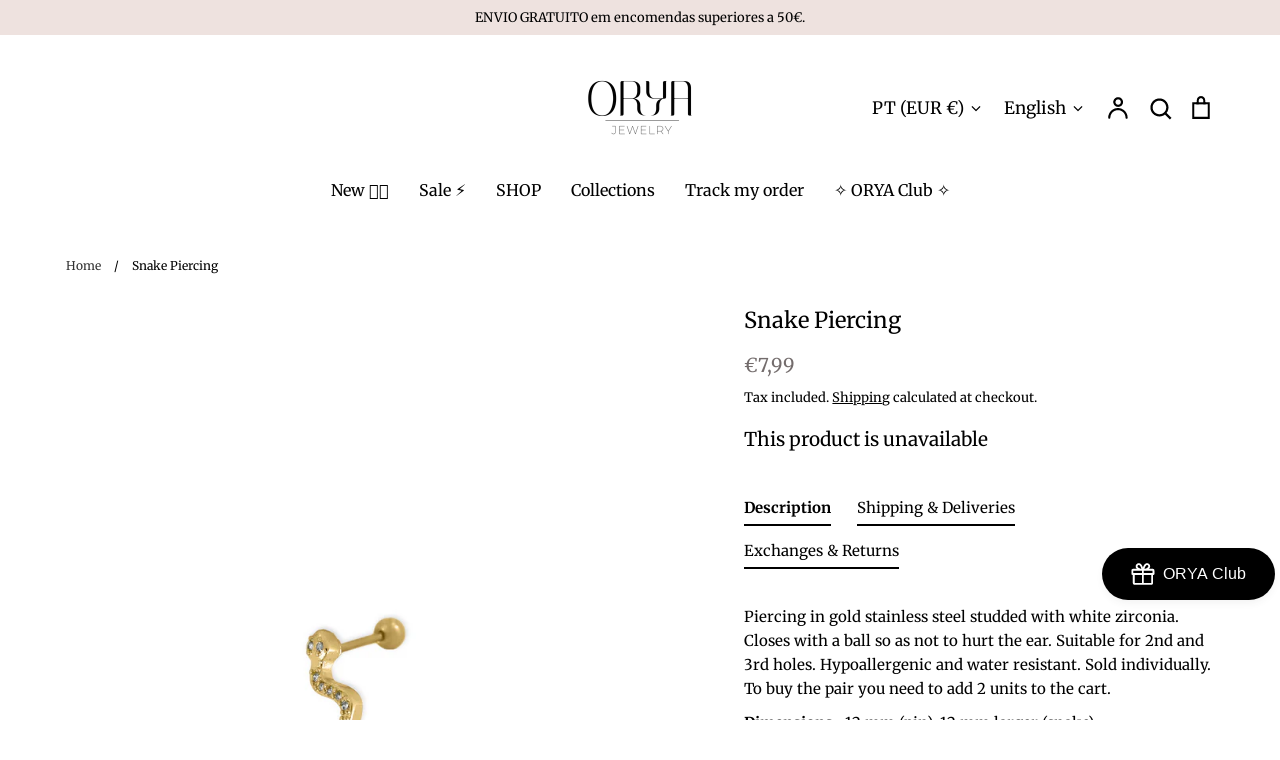

--- FILE ---
content_type: text/javascript;charset=utf-8
request_url: https://assets.cloudlift.app/api/assets/upload.js?shop=orya-jewelry.myshopify.com
body_size: 4596
content:
window.Cloudlift = window.Cloudlift || {};window.Cloudlift.upload = { config: {"app":"upload","shop":"orya-jewelry.myshopify.com","url":"https://oryajewelry.com","api":"https://api.cloudlift.app","assets":"https://cdn.jsdelivr.net/gh/cloudlift-app/cdn@0.14.29","mode":"prod","currencyFormats":{"moneyFormat":"€{{amount_with_comma_separator}}","moneyWithCurrencyFormat":"€{{amount_with_comma_separator}} EUR"},"resources":["https://cdn.jsdelivr.net/gh/cloudlift-app/cdn@0.14.29/static/app-upload.css","https://cdn.jsdelivr.net/gh/cloudlift-app/cdn@0.14.29/static/app-upload.js"],"locale":"pt","i18n":{"upload.config.image.editor.color.exposure":"Exposure","upload.config.file.load.error":"Erro durante o carregamento","upload.config.file.size.notavailable":"Não disponível","upload.config.error.required":"Envie um arquivo","upload.config.image.editor.crop.rotate.right":"Rotate right","upload.config.file.button.undo":"Desfazer","upload.config.error.fileCountMin":"Por favor, envie pelo menos {min} arquivo(s)","upload.config.image.resolution.expected.min":"Minimum resolution is {minResolution}","upload.config.file.upload.error.revert":"Erro durante a reversão","upload.config.image.size.tobig":"A imagem é muito grande","upload.config.image.editor.resize.height":"Height","upload.config.error.inapp":"Erro de Upload","upload.config.image.editor.crop.aspect.ratio":"Aspect ratio","upload.config.image.editor.button.cancel":"Cancelar","upload.config.image.editor.status.error":"Erro ao carregar a imagem","upload.config.file.button.retry":"Tentar de novo","upload.config.image.editor.util.markup.text":"Text","upload.config.image.ratio.expected":"Expected image ratio {ratio}","upload.config.file.button.remove":"Remover","upload.config.image.resolution.expected.max":"Maximum resolution is {maxResolution}","upload.config.error.inapp.facebook":"Por favor, abra a página fora do Facebook","upload.config.image.editor.util.markup.size":"Size","upload.config.image.size.expected.max":"O tamanho máximo é {maxWidth} × {maxHeight}","upload.config.image.editor.util.markup.select":"Select","upload.config.file.uploading":"Enviando","upload.config.image.editor.resize.width":"Width","upload.config.image.editor.crop.flip.horizontal":"Flip horizontal","upload.config.file.link":"\uD83D\uDD17","upload.config.image.editor.status.loading":"Carregando Imagem","upload.config.image.editor.status.processing":"Processando imagem","upload.config.file.loading":"Carregando","upload.config.file.upload.canceled":"Envio cancelado","upload.config.file.upload.cancel":"cancelar","upload.config.image.editor.crop.rotate.left":"Rotate left","upload.config.file.type.notallowed":"Tipo de arquivo não permitido","upload.config.file.type.expected":"Espera {lastType}","upload.config.image.editor.util.markup":"Markup","upload.config.file.button.cancel":"Cancelar","upload.config.image.editor.status.waiting":"A aguardar imagem…","upload.config.file.upload.retry":"Toque para tentar novamente","upload.config.image.editor.resize.apply":"Apply","upload.config.image.editor.color.contrast":"Contrast","upload.config.file.size.tobig":"O arquivo é muito grande","upload.config.dragdrop":"Arraste e solte seus arquivos ou <u>navegue</u>","upload.config.file.upload.undo":"toque para desfazer","upload.config.image.editor.color.saturation":"Saturation","upload.config.file.button.upload":"Carregar","upload.config.file.size.waiting":"Aguardando...","upload.config.image.editor.util.color":"Colors","upload.config.error.inputs":"Por favor preencha todos os campos de entrada obrigatórios","upload.config.image.editor.util.markup.circle":"Circle","upload.config.image.type.notsupported":"tipo de imagem não suportado","upload.config.image.editor.crop.flip.vertical":"Flip vertical","upload.config.image.size.expected.min":"O tamanho mínimo é {minWidth} × {minHeight}","upload.config.image.editor.button.reset":"Redefinir","upload.config.image.ratio.invalid":"Image ratio does not match","upload.config.error.ready":"Aguarde a conclusão do upload","upload.config.image.editor.crop.zoom":"Zoom","upload.config.file.upload.error.remove":"Erro durante a remoção","upload.config.image.editor.util.markup.remove":"Remove","upload.config.image.resolution.max":"Image resolution too high","upload.config.image.editor.util.crop":"Crop","upload.config.image.editor.color.brightness":"Brightness","upload.config.image.editor.util.markup.draw":"Draw","upload.config.image.editor.util.resize":"Resize","upload.config.file.upload.error":"Erro durante o envio","upload.config.image.editor.util.filter":"Filter","upload.config.file.upload.complete":"Transferência completa","upload.config.error.inapp.instagram":"Por favor, abra a página fora do Instagram","upload.config.image.editor.util.markup.arrow":"Arrow","upload.config.file.size.max":"O tamanho máximo do arquivo é {fliesize}","upload.config.image.resolution.min":"Image resolution is too low","upload.config.image.editor.util.markup.square":"Square","upload.config.image.size.tosmall":"sua imagem é muito pequena","upload.config.file.button.abort":"Abortar","upload.config.image.editor.button.confirm":"Carregar"},"level":1,"version":"0.14.29","setup":true,"fields":[{"uuid":"clep8ufy64jd","required":true,"hidden":false,"field":"upload","propertyTransform":true,"fieldProperty":"properties","fieldId":"_cl-upload","fieldThumbnail":"thumbnail","fieldThumbnailPreview":true,"className":"","label":"Upload da foto:","text":"Arraste e solte o seu arquivo ou <u>navegue no seu computador</u>","selector":"","conditionMode":1,"conditions":[{"field":"product","operator":"equals","value":"","objects":[{"id":"8797941006675","title":"My Best Friend Necklace","handle":"my-best-friend-necklace"}],"tags":null}],"styles":{"file-grid":"0","max-height":"600px","min-height":"50px","font-family":"-apple-system, BlinkMacSystemFont, 'Segoe UI', Roboto,\nHelvetica, Arial, sans-serif, 'Apple Color Emoji', 'Segoe UI Emoji',\n'Segoe UI Symbol'","input-order":"top","label-color":"#121212","file-counter":"0","input-margin":"10px","buttons-color":"#fff","file-multiple":"0","label-font-size":"16px","label-color-drop":"#ffffff","area-border-radius":"5px","file-border-radius":"5px","label-font-size-drop":"16px","area-background-color":"#121212","file-background-color":"#4d4d4d","buttons-background-color":"rgba(0,0,0,0.5)","upload-error-background-color":"#990000","upload-success-background-color":"#008000"},"theme":"dark","css":"#clep8ufy64jd .cl-hide{display:none!important}#clep8ufy64jd .cl-upload--label{color:#121212;font-size:16px;display:block}#clep8ufy64jd .cl-upload--input-field{margin-bottom:10px}#clep8ufy64jd .cl-upload--input{width:100%;box-sizing:border-box;padding:10px 18px;margin:0;border:1px solid #121212;border-radius:5px}#clep8ufy64jd input[type=checkbox].cl-upload--input,#clep8ufy64jd input[type=radio].cl-upload--input{width:1.2em;cursor:pointer}#clep8ufy64jd input[type=radio].cl-upload--input{vertical-align:middle;margin-right:10px}#clep8ufy64jd input[type=color].cl-upload--input{width:40px;height:40px;cursor:pointer;padding:0;border:0}#clep8ufy64jd input[type=radio]+.cl-upload-color-rect{margin-right:10px;margin-bottom:10px}#clep8ufy64jd input[type=radio]:checked+.cl-upload-color-rect{border:2px solid #404040}#clep8ufy64jd .cl-upload-color-rect{width:30px;height:30px;display:inline-block;vertical-align:middle;border-radius:3px}#clep8ufy64jd .cl-upload--invalid{border-color:#800000}#clep8ufy64jd .cl-upload--errors{overflow:hidden;transition:max-height 2s ease-out;max-height:0}#clep8ufy64jd .cl-upload--errors.open{max-height:400px}#clep8ufy64jd .cl-upload--error{text-align:center;font-size:14px;cursor:pointer;position:relative;opacity:1;font-family:-apple-system,BlinkMacSystemFont,'Segoe UI',Roboto,Helvetica,Arial,sans-serif,'Apple Color Emoji','Segoe UI Emoji','Segoe UI Symbol';box-sizing:border-box;color:#fff;background-color:#900;padding:.3rem .7rem;margin-bottom:.7rem;border:1px solid transparent;border-color:#800000;border-radius:5px}#clep8ufy64jd .cl-upload--error:after{content:'x';position:absolute;right:1rem;top:.25rem}#clep8ufy64jd .cl-upload--error.dismissed{opacity:0;transition:opacity .3s ease-out}#clep8ufy64jd .filepond--root{font-family:-apple-system,BlinkMacSystemFont,'Segoe UI',Roboto,Helvetica,Arial,sans-serif,'Apple Color Emoji','Segoe UI Emoji','Segoe UI Symbol'}#clep8ufy64jd .filepond--root .filepond--drop-label{min-height:50px}#clep8ufy64jd .filepond--file-action-button{cursor:pointer;min-height:auto!important;height:1.625em}#clep8ufy64jd .filepond--drop-label{color:#fff}#clep8ufy64jd .filepond--drop-label label{cursor:pointer;width:auto!important;height:auto!important;position:relative!important;color:#fff!important;font-size:16px!important}#clep8ufy64jd .filepond--drop-label u{cursor:pointer;text-decoration-color:#fff}#clep8ufy64jd .filepond--label-action{text-decoration-color:#fff}#clep8ufy64jd .filepond--panel-root{background-color:#121212!important}#clep8ufy64jd .filepond--panel-root{border-radius:5px}#clep8ufy64jd .filepond--item-panel,#clep8ufy64jd .filepond--file-poster-wrapper,#clep8ufy64jd .filepond--image-preview-wrapper{border-radius:5px}#clep8ufy64jd .filepond--item-panel{background-color:#4d4d4d!important}#clep8ufy64jd .filepond--drip-blob{background-color:#999}#clep8ufy64jd .filepond--file-action-button{background-color:rgba(0,0,0,0.5)}#clep8ufy64jd .filepond--file-action-button{color:#fff}#clep8ufy64jd .filepond--file-action-button:hover,#clep8ufy64jd .filepond--file-action-button:focus{box-shadow:0 0 0 .125em #fff}#clep8ufy64jd .filepond--file{color:#fff;font-size:16px}#clep8ufy64jd [data-filepond-item-state*='error'] .filepond--item-panel,#clep8ufy64jd [data-filepond-item-state*='invalid'] .filepond--item-panel{background-color:#900!important}#clep8ufy64jd [data-filepond-item-state*='invalid'] .filepond--file{color:#fff}#clep8ufy64jd [data-filepond-item-state='processing-complete'] .filepond--item-panel{background-color:#008000!important}#clep8ufy64jd [data-filepond-item-state='processing-complete'] .filepond--file{color:#fff}#clep8ufy64jd .filepond--image-preview-overlay-idle{color:rgba(26,26,26,0.8)}#clep8ufy64jd .filepond--image-preview,#clep8ufy64jd .filepond--file-poster{background-color:#4d4d4d}#clep8ufy64jd .filepond--image-preview-overlay-success{color:#008000}#clep8ufy64jd .filepond--image-preview-overlay-failure{color:#900}","fileMimeTypes":["image/*","\timage/jpeg","image/png"],"fileMimeTypesValidate":true,"fileSizeMaxPlan":10,"fileMultiple":false,"fileCountMin":0,"fileCountMax":10,"fileCounter":false,"fileQuantity":false,"fileFetch":true,"fileSubmitRemove":true,"fileSubmitClear":false,"fileName":false,"fileGrid":false,"imagePreview":true,"imageSizeValidate":false,"imageThumbnail":false,"imageThumbnailWidth":500,"imageThumbnailHeight":500,"convert":false,"convertInfo":false,"convertInfoPagesQuantity":false,"convertInfoLengthQuantity":false,"pdfMultiPage":false,"pdfTransparent":false,"serverTransform":false,"imageOriginal":false,"imageEditor":false,"imageEditorOpen":true,"imageEditorCropRestrict":false,"imageEditorCropRatios":[{"label":"Free","value":""},{"label":"Portrait","value":"3:2"},{"label":"Square","value":"1:1"},{"label":"Landscape","value":"4:3"}],"imageEditorUtils":[],"imageEditorPintura":false,"inputFields":[{"field":"Adicione o nome a ser gravado","type":"text","value":"","label":"Adicione o nome a ser gravado","required":false},{"field":"Adicione o texto a ser gravado no verso","type":"text","value":"","label":"Adicione o texto a ser gravado no verso","required":false}],"variantConfigs":[],"variantConfig":false},{"uuid":"cl9cqobb7omt","required":false,"hidden":true,"field":"Custom/Personalized Nameplate Necklace","propertyTransform":true,"fieldProperty":"properties","fieldId":"_cl-upload","fieldThumbnail":"thumbnail","fieldThumbnailPreview":true,"className":"","label":"","text":"","selector":"","conditionMode":1,"conditions":[{"field":"product","operator":"equals","value":"","objects":[{"id":"7940076830953","title":"Custom/Personalized Nameplate Necklace","handle":"personalized-necklace-your-name"}],"tags":null}],"styles":{"file-grid":"0","max-height":"600px","min-height":"50px","font-family":"-apple-system, BlinkMacSystemFont, 'Segoe UI', Roboto,\nHelvetica, Arial, sans-serif, 'Apple Color Emoji', 'Segoe UI Emoji',\n'Segoe UI Symbol'","input-order":"top","label-color":"#121212","file-counter":"0","input-margin":"10px","buttons-color":"#fff","file-multiple":"0","label-font-size":"16px","label-color-drop":"#ffffff","area-border-radius":"5px","file-border-radius":"5px","file-background-colo":"#555","label-font-size-drop":"16px","area-background-color":"#121212","file-background-color":"#4d4d4d","buttons-background-color":"rgba(0,0,0,0.5)","upload-error-background-color":"#990000","upload-success-background-color":"#008000"},"theme":"dark","css":"#cl9cqobb7omt .cl-hide{display:none!important}#cl9cqobb7omt .cl-upload--label{color:#121212;font-size:16px;display:block}#cl9cqobb7omt .cl-upload--input-field{margin-bottom:10px}#cl9cqobb7omt .cl-upload--input{width:100%;box-sizing:border-box;padding:10px 18px;margin:0;border:1px solid #121212;border-radius:5px}#cl9cqobb7omt input[type=checkbox].cl-upload--input,#cl9cqobb7omt input[type=radio].cl-upload--input{width:1.2em;cursor:pointer}#cl9cqobb7omt input[type=radio].cl-upload--input{vertical-align:middle;margin-right:10px}#cl9cqobb7omt input[type=color].cl-upload--input{width:40px;height:40px;cursor:pointer;padding:0;border:0}#cl9cqobb7omt input[type=radio]+.cl-upload-color-rect{margin-right:10px;margin-bottom:10px}#cl9cqobb7omt input[type=radio]:checked+.cl-upload-color-rect{border:2px solid #404040}#cl9cqobb7omt .cl-upload-color-rect{width:30px;height:30px;display:inline-block;vertical-align:middle;border-radius:3px}#cl9cqobb7omt .cl-upload--invalid{border-color:#800000}#cl9cqobb7omt .cl-upload--errors{overflow:hidden;transition:max-height 2s ease-out;max-height:0}#cl9cqobb7omt .cl-upload--errors.open{max-height:400px}#cl9cqobb7omt .cl-upload--error{text-align:center;font-size:14px;cursor:pointer;position:relative;opacity:1;font-family:-apple-system,BlinkMacSystemFont,'Segoe UI',Roboto,Helvetica,Arial,sans-serif,'Apple Color Emoji','Segoe UI Emoji','Segoe UI Symbol';box-sizing:border-box;color:#fff;background-color:#900;padding:.3rem .7rem;margin-bottom:.7rem;border:1px solid transparent;border-color:#800000;border-radius:5px}#cl9cqobb7omt .cl-upload--error:after{content:'x';position:absolute;right:1rem;top:.25rem}#cl9cqobb7omt .cl-upload--error.dismissed{opacity:0;transition:opacity .3s ease-out}#cl9cqobb7omt .filepond--root{font-family:-apple-system,BlinkMacSystemFont,'Segoe UI',Roboto,Helvetica,Arial,sans-serif,'Apple Color Emoji','Segoe UI Emoji','Segoe UI Symbol'}#cl9cqobb7omt .filepond--root .filepond--drop-label{min-height:50px}#cl9cqobb7omt .filepond--file-action-button{cursor:pointer;min-height:auto!important;height:1.625em}#cl9cqobb7omt .filepond--drop-label{color:#fff}#cl9cqobb7omt .filepond--drop-label label{cursor:pointer;width:auto!important;height:auto!important;position:relative!important;color:#fff!important;font-size:16px!important}#cl9cqobb7omt .filepond--drop-label u{cursor:pointer;text-decoration-color:#fff}#cl9cqobb7omt .filepond--label-action{text-decoration-color:#fff}#cl9cqobb7omt .filepond--panel-root{background-color:#121212!important}#cl9cqobb7omt .filepond--panel-root{border-radius:5px}#cl9cqobb7omt .filepond--item-panel,#cl9cqobb7omt .filepond--file-poster-wrapper,#cl9cqobb7omt .filepond--image-preview-wrapper{border-radius:5px}#cl9cqobb7omt .filepond--item-panel{background-color:#4d4d4d!important}#cl9cqobb7omt .filepond--drip-blob{background-color:#999}#cl9cqobb7omt .filepond--file-action-button{background-color:rgba(0,0,0,0.5)}#cl9cqobb7omt .filepond--file-action-button{color:#fff}#cl9cqobb7omt .filepond--file-action-button:hover,#cl9cqobb7omt .filepond--file-action-button:focus{box-shadow:0 0 0 .125em #fff}#cl9cqobb7omt .filepond--file{color:#fff;font-size:16px}#cl9cqobb7omt [data-filepond-item-state*='error'] .filepond--item-panel,#cl9cqobb7omt [data-filepond-item-state*='invalid'] .filepond--item-panel{background-color:#900!important}#cl9cqobb7omt [data-filepond-item-state*='invalid'] .filepond--file{color:#fff}#cl9cqobb7omt [data-filepond-item-state='processing-complete'] .filepond--item-panel{background-color:#008000!important}#cl9cqobb7omt [data-filepond-item-state='processing-complete'] .filepond--file{color:#fff}#cl9cqobb7omt .filepond--image-preview-overlay-idle{color:rgba(26,26,26,0.8)}#cl9cqobb7omt .filepond--image-preview,#cl9cqobb7omt .filepond--file-poster{background-color:#4d4d4d}#cl9cqobb7omt .filepond--image-preview-overlay-success{color:#008000}#cl9cqobb7omt .filepond--image-preview-overlay-failure{color:#900}","fileMimeTypes":[],"fileMimeTypesValidate":false,"fileSizeMaxPlan":10,"fileMultiple":false,"fileCountMin":0,"fileCountMax":10,"fileCounter":false,"fileQuantity":false,"fileFetch":false,"fileSubmitRemove":true,"fileSubmitClear":false,"fileName":false,"fileGrid":false,"imagePreview":false,"imageSizeValidate":false,"imageThumbnail":false,"imageThumbnailWidth":500,"imageThumbnailHeight":500,"convert":false,"convertInfo":false,"convertInfoPagesQuantity":false,"convertInfoLengthQuantity":false,"pdfMultiPage":false,"pdfTransparent":false,"serverTransform":false,"imageOriginal":false,"imageEditor":false,"imageEditorOpen":true,"imageEditorCropRestrict":false,"imageEditorCropRatios":[{"label":"Free","value":""},{"label":"Portrait","value":"3:2"},{"label":"Square","value":"1:1"},{"label":"Landscape","value":"4:3"}],"imageEditorUtils":[],"imageEditorPintura":false,"inputFields":[{"field":"Texto personalizado:","type":"text","value":"Escreva o seu nome aqui","label":"Texto personalizado:","required":true,"min":1,"max":12}],"variantConfigs":[],"variantConfig":false}],"extensions":""}};loadjs=function(){var a=function(){},c={},u={},f={};function o(e,n){if(e){var t=f[e];if(u[e]=n,t)for(;t.length;)t[0](e,n),t.splice(0,1)}}function l(e,n){e.call&&(e={success:e}),n.length?(e.error||a)(n):(e.success||a)(e)}function h(t,r,s,i){var c,o,e=document,n=s.async,u=(s.numRetries||0)+1,f=s.before||a,l=t.replace(/^(css|img)!/,"");i=i||0,/(^css!|\.css$)/.test(t)?((o=e.createElement("link")).rel="stylesheet",o.href=l,(c="hideFocus"in o)&&o.relList&&(c=0,o.rel="preload",o.as="style")):/(^img!|\.(png|gif|jpg|svg)$)/.test(t)?(o=e.createElement("img")).src=l:((o=e.createElement("script")).src=t,o.async=void 0===n||n),!(o.onload=o.onerror=o.onbeforeload=function(e){var n=e.type[0];if(c)try{o.sheet.cssText.length||(n="e")}catch(e){18!=e.code&&(n="e")}if("e"==n){if((i+=1)<u)return h(t,r,s,i)}else if("preload"==o.rel&&"style"==o.as)return o.rel="stylesheet";r(t,n,e.defaultPrevented)})!==f(t,o)&&e.head.appendChild(o)}function t(e,n,t){var r,s;if(n&&n.trim&&(r=n),s=(r?t:n)||{},r){if(r in c)throw"LoadJS";c[r]=!0}function i(n,t){!function(e,r,n){var t,s,i=(e=e.push?e:[e]).length,c=i,o=[];for(t=function(e,n,t){if("e"==n&&o.push(e),"b"==n){if(!t)return;o.push(e)}--i||r(o)},s=0;s<c;s++)h(e[s],t,n)}(e,function(e){l(s,e),n&&l({success:n,error:t},e),o(r,e)},s)}if(s.returnPromise)return new Promise(i);i()}return t.ready=function(e,n){return function(e,t){e=e.push?e:[e];var n,r,s,i=[],c=e.length,o=c;for(n=function(e,n){n.length&&i.push(e),--o||t(i)};c--;)r=e[c],(s=u[r])?n(r,s):(f[r]=f[r]||[]).push(n)}(e,function(e){l(n,e)}),t},t.done=function(e){o(e,[])},t.reset=function(){c={},u={},f={}},t.isDefined=function(e){return e in c},t}();!function(e){loadjs(e.resources,"assets",{success:function(){var n,t="cloudlift."+e.app+".ready";"function"==typeof Event?n=new Event(t):(n=document.createEvent("Event")).initEvent(t,!0,!0),window.dispatchEvent(n)},error:function(e){console.error("failed to load assets",e)}})}(window.Cloudlift.upload.config);

--- FILE ---
content_type: text/javascript; charset=utf-8
request_url: https://oryajewelry.com/en/products/piercing-serpente.js
body_size: 1080
content:
{"id":6920731885723,"title":"Snake Piercing","handle":"piercing-serpente","description":"\u003cp\u003e Piercing in gold stainless steel studded with white zirconia. Closes with a ball so as not to hurt the ear. Suitable for 2nd and 3rd holes. Hypoallergenic and water resistant. Sold individually. To buy the pair you need to add 2 units to the cart.\u003c\/p\u003e\n\n\u003cp\u003e \u003cstrong\u003eDimensions\u003c\/strong\u003e : 12 mm (pin), 12 mm larger (snake)\u003c\/p\u003e\n\n \u003cp\u003e\u003cstrong\u003eCare to be taken:\u003c\/strong\u003e if you take certain care, stainless steel items will last a lifetime. Avoid the direct application of perfumes, creams, detergents, disinfectant gel or other chemicals (such as chlorine) that could damage your favorite accessories.\u003c\/p\u003e","published_at":"2021-07-17T10:00:19+01:00","created_at":"2021-07-17T03:58:41+01:00","vendor":"Orya Jewelry","type":"Brincos","tags":["Gold","Piercings","Stainless steel"],"price":799,"price_min":799,"price_max":799,"available":false,"price_varies":false,"compare_at_price":null,"compare_at_price_min":0,"compare_at_price_max":0,"compare_at_price_varies":false,"variants":[{"id":40558026522779,"title":"Default Title","option1":"Default Title","option2":null,"option3":null,"sku":"00005463","requires_shipping":true,"taxable":true,"featured_image":null,"available":false,"name":"Snake Piercing","public_title":null,"options":["Default Title"],"price":799,"weight":0,"compare_at_price":null,"inventory_management":"shopify","barcode":"100054903","requires_selling_plan":false,"selling_plan_allocations":[]}],"images":["\/\/cdn.shopify.com\/s\/files\/1\/0429\/8971\/5611\/files\/earrings44-white_sombra.png?v=1708857504","\/\/cdn.shopify.com\/s\/files\/1\/0429\/8971\/5611\/files\/IMG_600x800_7.jpg?v=1708904734","\/\/cdn.shopify.com\/s\/files\/1\/0429\/8971\/5611\/files\/IMG_600x800_20.jpg?v=1708904734","\/\/cdn.shopify.com\/s\/files\/1\/0429\/8971\/5611\/files\/IMG_600x800_12_ed7c9d53-5877-42a3-9aa2-22606933a020.jpg?v=1708904734"],"featured_image":"\/\/cdn.shopify.com\/s\/files\/1\/0429\/8971\/5611\/files\/earrings44-white_sombra.png?v=1708857504","options":[{"name":"Title","position":1,"values":["Default Title"]}],"url":"\/en\/products\/piercing-serpente","media":[{"alt":null,"id":47337430974803,"position":1,"preview_image":{"aspect_ratio":0.75,"height":2048,"width":1536,"src":"https:\/\/cdn.shopify.com\/s\/files\/1\/0429\/8971\/5611\/files\/earrings44-white_sombra.png?v=1708857504"},"aspect_ratio":0.75,"height":2048,"media_type":"image","src":"https:\/\/cdn.shopify.com\/s\/files\/1\/0429\/8971\/5611\/files\/earrings44-white_sombra.png?v=1708857504","width":1536},{"alt":null,"id":47343432302931,"position":2,"preview_image":{"aspect_ratio":0.75,"height":800,"width":600,"src":"https:\/\/cdn.shopify.com\/s\/files\/1\/0429\/8971\/5611\/files\/IMG_600x800_7.jpg?v=1708904734"},"aspect_ratio":0.75,"height":800,"media_type":"image","src":"https:\/\/cdn.shopify.com\/s\/files\/1\/0429\/8971\/5611\/files\/IMG_600x800_7.jpg?v=1708904734","width":600},{"alt":null,"id":47343431254355,"position":3,"preview_image":{"aspect_ratio":0.75,"height":800,"width":600,"src":"https:\/\/cdn.shopify.com\/s\/files\/1\/0429\/8971\/5611\/files\/IMG_600x800_20.jpg?v=1708904734"},"aspect_ratio":0.75,"height":800,"media_type":"image","src":"https:\/\/cdn.shopify.com\/s\/files\/1\/0429\/8971\/5611\/files\/IMG_600x800_20.jpg?v=1708904734","width":600},{"alt":null,"id":47343432434003,"position":4,"preview_image":{"aspect_ratio":0.75,"height":800,"width":600,"src":"https:\/\/cdn.shopify.com\/s\/files\/1\/0429\/8971\/5611\/files\/IMG_600x800_12_ed7c9d53-5877-42a3-9aa2-22606933a020.jpg?v=1708904734"},"aspect_ratio":0.75,"height":800,"media_type":"image","src":"https:\/\/cdn.shopify.com\/s\/files\/1\/0429\/8971\/5611\/files\/IMG_600x800_12_ed7c9d53-5877-42a3-9aa2-22606933a020.jpg?v=1708904734","width":600}],"requires_selling_plan":false,"selling_plan_groups":[]}